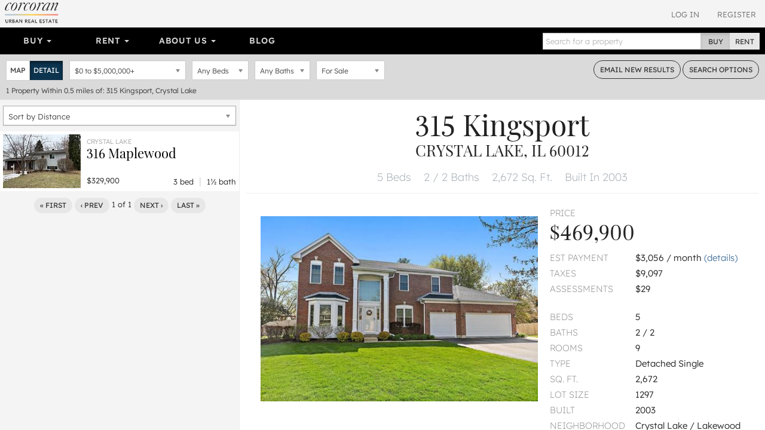

--- FILE ---
content_type: text/html; charset=utf-8
request_url: https://www.urbanrealestate.com/property/315-Kingsport-Crystal-Lake-IL-60012-6W3okpXpjaIT.html?cp=2
body_size: 22779
content:
<!DOCTYPE html>
<html lang="en">
<head>
    <meta charset="utf-8" />
    <meta name="viewport" content="width=device-width, initial-scale=1.0">

    <link rel="apple-touch-icon" sizes="180x180" href="/content/images/icons/apple-touch-icon.png?v=2">
    <link rel="icon" type="image/png" sizes="32x32" href="/content/images/icons/favicon-32x32.png?v=2">
    <link rel="icon" type="image/png" sizes="16x16" href="/content/images/icons/favicon-16x16.png?v=2">
    <link rel="manifest" href="/content/images/icons/site.webmanifest?v=2">
    <link rel="mask-icon" href="/content/images/icons/safari-pinned-tab.svg?v=2" color="#0d587f">
    <link rel="shortcut icon" href="/content/images/icons/favicon.ico?v=2">
    <meta name="application-name" content="Corcoran Urban Real Estate" />
    <meta name="msapplication-TileColor" content="#1d6180">
    <meta name="msapplication-config" content="/content/images/icons/browserconfig.xml?v=2">
    <meta name="theme-color" content="#ffffff">

            <meta property="fb:app_id" content="239459390219203" />
        <meta property="og:title" content="315 Kingsport, Crystal Lake, IL 60012" />
        <meta property="og:description" content="315 Kingsport, Crystal Lake, IL 60012. Spectacular Home in a Great Location on the Northside of Crystal Lake Close to the Schools. Incredibly Well-Maintained H" />
    <meta property="og:type" content="place" />
    <meta property="og:url" content="https://www.urbanrealestate.com/property/315-Kingsport-Crystal-Lake-IL-60012-6W3okpXpjaIT.html" />
    <meta property="og:image" content="https://img.urbanre.com/propertyimage/720x1280/MRD11783250/6381975978/315-Kingsport-Crystal-Lake-IL-60012-0.jpg" />
    <meta property="og:image:width" content="1280" />
    <meta property="og:image:height" content="720" />
        <meta property="og:site_name" content="Corcoran Urban  Real Estate" />
        <meta property="og:locale" content="en_us" />
            <meta property="place:location:latitude" content="42.249864" />
            <meta property="place:location:longitude" content="-88.337344" />


    <title>315 Kingsport, Crystal Lake, IL 60012</title>
        <meta name="description" content="315 Kingsport, Crystal Lake, IL 60012. Spectacular Home in a Great Location on the Northside of Crystal Lake Close to the Schools. Incredibly Well-Maintained H" />
            <meta name="keywords" content="315 Kingsport, Crystal Lake, IL 60012" />
            <link rel="canonical" href="https://www.urbanrealestate.com/property/315-Kingsport-Crystal-Lake-IL-60012-6W3okpXpjaIT.html" />

<link href="/Content/css/cure-fonts?v=2ZGeLkCftP25WF8j5skk1lklQXqDU0MC1a6faQ28Y-I1" rel="stylesheet"/>
<link href="/Content/css/cure-primary?v=99Q1pflD-bWaQrSc49Dta9Ph91TzHGmqAi7FSxcNWps1" rel="stylesheet"/>
<link href="/Content/css/cure-search?v=frhcfyHXVUFcbal-d96io6J41UF1Go6Ux0woMJHJ1rU1" rel="stylesheet"/>
    

    <!-- HTML5 shim and Respond.js IE8 support of HTML5 elements and media queries -->
    <!--[if lt IE 9]>
      <script src="/bundles/ie8?v=8-m6Omi66Bmr3k49-uDyE0IX88BDXOPkHxxaEWlK4u41"></script>

    <![endif]-->

        <noscript>
            <img height="1" width="1" src="https://www.facebook.com/tr?id=250738453176360&ev=PageView&noscript=1" />
        </noscript>
    </head>

<body class="mkt-chi bg-ltgy results results-format-propertydetail nononidx details-view-result">

    
<div id="header-mobile" class="visible-xs-block no-print">
    <div id="mobile-primarynav-toggle"><span class="uicon-menu"></span></div>
        <div id="mobile-logo-header"><a href="/"><img src="/Content/images/assets/global/cure-header-logo-mobile@2x.png" alt="Corcoran Urban Real Estate" /></a></div>
    <div id="mobile-searchnav-toggle"><span class="uicon-search"></span></div>
    <div id="mobile-accountnav-toggle"><span class="uicon-person"></span></div>
</div>

<div id="primarynav-mobile" class="visible-xs-block no-print">
    <ul id="primarynav-mobile-items">
        <li class="cat">Buy</li>
        <li><a href="/chicago/search?status=active&city=Chicago&ob=Price&type=ATSF%2CDE%2CMF%2CMU%2CVL&v=m">Map Search</a></li>
        <li><a href="/chicago/properties/search">Detailed Property Search</a></li>
        <li><a href="/chicago/properties/featured">Featured Properties</a></li>
        <li><a href="/chicago/tours/Chicago/New-Eastside">Virtual Tours</a></li>
        
        
        <li class="cat">Rent</li>
        <li><a href="/chicago/search?status=active&city=Chicago&ob=Price&type=RN&v=m">Map Search</a></li>
        <li><a href="/chicago/rentals/search">Detailed Rental Search</a></li>
        <li><a href="/chicago/rentals/featured">Featured Rentals</a></li>

        <li class="cat">About Us</li>
        <li><a href="/chicago/agents">Agents</a></li>
        <li><a href="/chicago/careers">Careers</a></li>
        <li><a href="/chicago/blog">Our Blog</a></li>
        <li><a href="/chicago/blog/label/In%20The%20News">In The News</a></li>
        

    </ul>
</div>

<div id="searchnav-mobile" class="visible-xs-block no-print">

    <div class="input-group nav-search">
        <input type="text" class="form-control nav-search-box" placeholder="Search for a property">
        <input type="text" class="form-control nav-search-box-x">
        <span class="input-group-btn nav-search-btns utab-group">
            <button class="btn btn-default utab-toggle active" data-setval="buy" type="button">Buy</button>
            <button class="btn btn-default utab-toggle" data-setval="rent" type="button">Rent</button>
        </span>
    </div>

    <div id="autocomplete-suggestions-mobile-container">

    </div>

</div>

<div id="accountnav-mobile" class="visible-xs-block no-print">



    <ul id="accountnav-mobile-items">

            <li><a href="/account/login">Log In</a></li>
            <li><a href="/account/register">Register</a></li>

    </ul>

</div>





    



<div class="results-header clearfix hidden-xs">
    
    <div class="pull-right header-acct no-print">

            <div class="acct-links">
                <a href="/account/login">Log In</a>
                <a href="/account/register">Register</a>
            </div>

    </div>


    
        <div class="pull-left header-logo">
            <a href="/"><img srcset="/content/images/assets/global/logo-cure-150w.png 150w,
             /content/images/assets/global/logo-cure-300w.png 300w,
             /content/images/assets/global/logo-cure-600w.png 600w"
     sizes="150px"
     src="/content/images/assets/global/logo-cure.png" alt="Corcoran Urban Real Estate" /></a>
        </div>

    </div>



    

    <div class="container-nav clearfix no-print">
        <div class="row">
            <div class="col-lg-12 nav-col">
                <div class="bs-component">
                    <div class="navbar navbar-inverse nav-primary clearfix">
                        <div class="navbar-collapse navbar-inverse-collapse">
                            <ul class="nav navbar-nav col-sm-8 col-md-8 col-lg-8">
                                <li class="dropdown">
                                    <a href="#" class="dropdown-toggle" data-toggle="dropdown">Buy <b class="caret"></b></a>
                                    <ul class="dropdown-menu">
                                        <li><a href="/chicago/search?status=active&city=Chicago&ob=Price&type=ATSF%2CDE%2CMF%2CMU%2CVL&v=m">Map Search</a></li>
                                        <li><a href="/chicago/properties/search">Detailed Property Search</a></li>
                                        <li><a href="/chicago/properties/featured">Featured Properties</a></li>
                                        <li><a href="/chicago/tours/Chicago/New-Eastside">Virtual Tours</a></li>
                                        
                                    </ul>
                                </li>
                                
                                <li class="dropdown">
                                    <a href="#" class="dropdown-toggle" data-toggle="dropdown">Rent <b class="caret"></b></a>
                                    <ul class="dropdown-menu">
                                        <li><a href="/chicago/search?status=active&city=Chicago&ob=Price&type=RN&v=m">Map Search</a></li>
                                        <li><a href="/chicago/rentals/search">Detailed Rental Search</a></li>
                                        <li><a href="/chicago/rentals/featured">Featured Rentals</a></li>
                                    </ul>
                                </li>

                                <li class="dropdown">
                                    <a href="#" class="dropdown-toggle" data-toggle="dropdown">About Us <b class="caret"></b></a>
                                    <ul class="dropdown-menu">
                                        <li><a href="/chicago/agents">Agents</a></li>
                                        <li><a href="/chicago/careers">Careers</a></li>
                                        <li><a href="/chicago/blog">Our Blog</a></li>
                                        <li><a href="/chicago/blog/label/In%20The%20News">In The News</a></li>
                                        
                                    </ul>
                                </li>

                                <li class="link-toggle"><a href="/chicago/blog">Blog</a></li>

                            </ul>
                            <form class="navbar-form navbar-right">
                                <div class="input-group nav-search">
                                    <input type="text" class="form-control nav-search-box" placeholder="Search for a property">
                                    <input type="text" class="form-control nav-search-box-x">
                                    <span class="input-group-btn nav-search-btns utab-group">
                                        <button class="btn btn-default utab-toggle active" data-setval="buy" type="button">Buy</button>
                                        <button class="btn btn-default utab-toggle" data-setval="rent" type="button">Rent</button>
                                    </span>
                                </div>
                            </form>
                        </div>
                    </div>
                </div>
            </div>
        </div>
    </div>



    


<div id="search-bar" class="search-form clearfix">
    <div class="clearfix">
        <div class="pull-left input-item input-result-format">
            <div class="btn-group btn-group-sm" role="group" aria-label="Small button group">
                <button type="button" class="btn btn-default btn-format-map" data-format="m">Map</button>
                <button type="button" class="btn btn-default btn-format-detail" data-format="d">Detail</button>
                <button type="button" class="btn btn-default btn-format-grid" data-format="g">Grid</button>
            </div>
        </div>

        <div class="pull-left input-item input-pricerange">
                <div class="chosen-container pricerange-properties chosen-container-single chosen-container-single-nosearch chosen-pseudo-container slide-container" title="" id="inputPriceRange_chosen">
                    <a class="chosen-single" tabindex="-1">
                        <span><em class="sp"></em> to <em class="ep"></em></span>
                        <div><b></b></div>
                    </a>
                    <div class="chosen-drop chosen-pseudo-drop">
                        <div class="pricerange form-group">
                            <div class="">
                                <div id="price-properties" class="price-range-slider"></div>
                                <input type="hidden" name="minp" class="start-price" value="0" />
                                <input type="hidden" name="maxp" class="end-price" value="5000000" />
                            </div>
                        </div>

                    </div>
                </div>
            <input type="hidden" name="priceType" id="priceType" value="list" />
        </div>

        <div class="pull-left input-item input-beds">
            <select class="form-control" data-val="true" data-val-number="The field Bedrooms must be a number." id="inputBeds" name="SearchForm.bd"><option selected="selected" value="0">Any Beds</option>
<option value="1">1+ Beds</option>
<option value="2">2+ Beds</option>
<option value="3">3+ Beds</option>
<option value="4">4+ Beds</option>
<option value="5">5+ Beds</option>
</select>
        </div>

        <div class="pull-left input-item input-baths">
            <select class="form-control" data-val="true" data-val-number="The field Bathrooms must be a number." id="inputBaths" name="SearchForm.bt"><option selected="selected" value="0">Any Baths</option>
<option value="1">1+ Baths</option>
<option value="2">2+ Baths</option>
<option value="3">3+ Baths</option>
</select>
        </div>

        <div class="pull-left input-item input-basic-status">
<select class="form-control" data-val="true" data-val-required="Listing status is required" id="inputStatus" name="SearchForm.status"><option selected="selected" value="active">For Sale</option>
</select>        </div>

        <div class="pull-right">
            <a href="#" class="btn btn-sm btn-default btn-outlined-dkgry bar-btn cta-email-results">Email<span class="hidden-sm"> New Results</span></a>
            <a href="#" class="btn btn-sm btn-default btn-outlined-dkgry bar-btn search-options"><span class="hidden-sm">Search </span>Options</a>
        </div>
    </div>

    <div class="search-form-advanced clearfix">

    </div>

    <div class="search-results-summary clearfix">
        <div class="pull-left">
            <span class="search-result-count">1</span>
            <span class="search-result-count-label"> Property</span>
            <span class="search-location">Within 0.5 miles of: 315 Kingsport, Crystal Lake</span>
        </div>
        <div class="pull-right onlyifnonidx">
                <a href="/account/register" class="light cta-register">Register to see <span class="num-non-idx">0</span> more properties</a>
        </div>
    </div>
</div> <!-- search-bar -->






<div id="search-bar-mobile" class="clearfix">

    <div class="search-button-bar clearfix">
        <div class="pull-left">
            <a href="#" class="btn btn-xs btn-default btn-outlined-white bar-btn btn-mobile-map btn-mobile-format" data-format="m">Map View</a>
            <a href="#" class="btn btn-xs btn-default btn-outlined-white bar-btn btn-mobile-list btn-mobile-format" data-format="d">List View</a>
            <a href="#" class="btn btn-xs btn-default btn-outlined-white bar-btn edit-search-mobile">Edit Search</a>
        </div>
        <div class="pull-right">
                <a href="#" class="btn btn-xs btn-default bar-btn cta-email-results">Email New Results</a>
        </div>
    </div>

    <div class="search-selection-summary clearfix">
            <div class="summary-item price"><span class="sp">$0</span> to <span class="ep">$5,000,000</span></div>
        <div class="summary-item beds">Any Beds</div>
        <div class="summary-item baths">Any Baths</div>
        <div class="summary-item status">For Sale</div>
    </div>

    <div class="search-results-summary-mobile clearfix">
        <div class="pull-left">
            <span class="search-result-count">1</span>
            <span class="search-result-count-label"> Property</span>
            <span class="search-location">Within 0.5 miles of: 315 Kingsport, Crystal Lake</span>
        </div>
    </div>
</div>





<div class="results-container"
     data-sn=""
     data-minlat=""
     data-maxlat=""
     data-minlng=""
     data-maxlng=""
     data-ss=""
     data-tcid=""
     data-searchqs="clat=42.24986400&amp;clong=-88.33734400&amp;rmi=0.5&amp;ca=315%20Kingsport%2C%20Crystal%20Lake&amp;status=active&amp;idx=1&amp;ob=Distance&amp;type=ATSF%2CDE%2CMF%2CMU%2CVL"
     data-searchpath="/chicago/search">
    <div id="results-mask"></div>
    <div id="results-sidelist" class="active">
        <div id="results-sidelist-paged">

<div class="results-sort-container clearfix">

    <select name="sortby" id="results-sort" class="chosen-select-full">
        <option  value="Price">Sort by Price</option>
        <option  value="Bedroom">Sort by Bedrooms</option>
        <option  value="Bathroom">Sort by Bathrooms</option>
        <option  value="Newest">Sort by Newest</option>
        
            <option selected=&quot;selected&quot; value="Distance">Sort by Distance</option>
    </select>
</div>

<ul id="results-list" class="list-unstyled results-list-standard"
    data-numnonidx="0"
    data-searchlocation="Within 0.5 miles of: 315 Kingsport, Crystal Lake"
    data-totalcount="1">
    

        <li class="result-item "
            data-ln="MRD12541074"
            data-lat="42.24707300"
            data-lng="-88.33286900"
            data-rating="null">

            <div class="result-primary">
                    <div class="photo" style="background-image: url('https://img.urbanre.com/propertyimage/130w/MRD12541074/6390325062/316-Maplewood-Crystal-Lake-IL-60014-0.jpg')">
                        <img src="https://img.urbanre.com/propertyimage/500x375/MRD12541074/6390325062/316-Maplewood-Crystal-Lake-IL-60014-0.jpg" alt="316 Maplewood, Crystal Lake, IL 60014" />
                    </div>
                <div class="prop-details">
                    <div class="title-location">
                        <div class="location">Crystal Lake</div>
                        <div class="title">
                            <h3>
                                <a href="https://www.urbanrealestate.com/property/316-Maplewood-Crystal-Lake-IL-60014-6W37kWVojSPs.html">
                                    316  Maplewood
                                    <br />
                                    
                                </a>
                            </h3>
                        </div>
                    </div>
                    <div class="price">
$329,900                    </div>
                    <div class="bed-bath">
                        3 bed <span class="sep">|</span> 1&#189; bath
                    </div>
                </div>
            </div>
        </li>




</ul>

<div class="paginator" data-pagebase="/chicago/search/page">
    <a href="/property/315-Kingsport-Crystal-Lake-IL-60012-6W3okpXpjaIT.html" class="btn btn-default btn-xs paginator-first">&laquo; First</a>
    <a href="/property/315-Kingsport-Crystal-Lake-IL-60012-6W3okpXpjaIT.html" class="btn btn-default btn-xs paginator-prev">&lsaquo; Prev</a>
    <span class="currentPageNum">1</span> of <span class="numPages">1</span>
    <a href="/property/315-Kingsport-Crystal-Lake-IL-60012-6W3okpXpjaIT.html?cp=2" class="btn btn-default btn-xs paginator-next">Next &rsaquo;</a>
    <a href="/property/315-Kingsport-Crystal-Lake-IL-60012-6W3okpXpjaIT.html" class="btn btn-default btn-xs paginator-last">Last &raquo;</a>
</div>





        </div>
        <div id="results-sidelist-overlay">
            <div class="property-detail-back pd-back-map">
                <a href="#"><span class="uicon-full-arrow-left"></span> Back To All Results</a>
            </div>
            <div id="results-sidelist-featured">

            </div>
        </div>
    </div>
    <div id="results-map">
        <div id="map"></div>
        <div id="floatingMapPropertyList"></div>
    </div>



    <div id="results-propertydetail" class="pd-container show">



    <div class="visible-xs-block property-detail-back pd-more-nearby" data-returntype="pd-more-nearby">
        <a href="#"><span class="uicon-search"></span> More Listings Nearby</a>
    </div>

<div class="pd" data-pdurl="/property/315-Kingsport-Crystal-Lake-IL-60012-6W3okpXpjaIT.html" data-pdtitle="315 Kingsport, Crystal Lake, IL 60012" data-pdln="MRD11783250" data-pdds="MRD" data-pdmc="chicago" data-pds="MRD-PDREC">

        <h1 class="heading-address">
            <span class="address1">315 Kingsport</span>
                <div class="citystatezip">Crystal Lake, IL 60012</div>

        </h1>

    <div class="heading-top-features">
        <ul class="list-unstyled">
            
            <li>
5 Beds            </li>
                <li>
                    2 / 2 Baths
                </li>
                            <li>
                    2,672 Sq. Ft.
                </li>
                            <li>
                    Built In 2003
                </li>
        </ul>

    </div>







    <div class="container-fluid">
        <div class="row pd-highlights">
            <div class="col-md-7 xs-outdent mbtm-xs mbtm-none-print">

                    <div class="xs-outdent sm-outdent">
                        <div class="photo-aspect-wrapper gallery-thumbnail-margin">
                            <div class="photo-aspect-content">
                                <img src="https://img.urbanre.com/propertyimage/500x375/MRD11783250/6381975978/315-Kingsport-Crystal-Lake-IL-60012-0.jpg" class="pd-photo-print" alt="315 Kingsport, Crystal Lake, IL 60012" />
                                <ul class="list-unstyled photo-aspect-gallery gallery-preload no-print" data-start-photo="0">

                                                <li class="photo-slider-item" data-thumb="https://img.urbanre.com/propertyimage/80x60/MRD11783250/6381975978/315-Kingsport-Crystal-Lake-IL-60012-0.jpg" data-src="https://img.urbanre.com/propertyimage/720x1280/MRD11783250/6381975978/315-Kingsport-Crystal-Lake-IL-60012-0.jpg">
                                                    <div class="primary-photo2" style="background-image:url('https://img.urbanre.com/propertyimage/500x375/MRD11783250/6381975978/315-Kingsport-Crystal-Lake-IL-60012-0.jpg') !important;"></div>
                                                    <img class="lightgallery-photo" src="https://img.urbanre.com/propertyimage/80x60/MRD11783250/6381975978/315-Kingsport-Crystal-Lake-IL-60012-0.jpg" alt="315 Kingsport, Crystal Lake, IL 60012" style="display:none;" />
                                                </li>
                                </ul>
                            </div>
                        </div>

                    </div>

            </div>
            <div class="col-md-5 property-features">
                    <div class="bpdt">Price</div>
                    <h3 class="bigprice">$469,900</h3>
                <dl class="row">
                        <dt class="col-xs-5">Est Payment</dt>
                        <dd class="col-xs-7">$3,056 / month <a href="#" class="scroll-to-payment-calc">(details)</a> &nbsp;</dd>
                                            <dt class="col-xs-5">Taxes</dt>
                        <dd class="col-xs-7">$9,097 &nbsp;</dd>
                                            <dt class="col-xs-5">Assessments</dt>
                        <dd class="col-xs-7">$29 &nbsp;</dd>
                </dl>



                <dl class="row">
                        <dt class="col-xs-5">Beds</dt>
                        <dd class="col-xs-7">5 &nbsp;</dd>
                                            <dt class="col-xs-5">Baths</dt>
                        <dd class="col-xs-7">2 / 2 &nbsp;</dd>
                                            <dt class="col-xs-5">Rooms</dt>
                        <dd class="col-xs-7">9 &nbsp;</dd>

                    <dt class="col-xs-5">Type</dt>
                    <dd class="col-xs-7">Detached Single &nbsp;</dd>
                    <dt class="col-xs-5">Sq. Ft.</dt>
                    <dd class="col-xs-7">2,672 &nbsp;</dd>

                        <dt class="col-xs-5">Lot Size</dt>
                        <dd class="col-xs-7">1297 &nbsp;</dd>

                        <dt class="col-xs-5">Built</dt>
                        <dd class="col-xs-7">2003 &nbsp;</dd>

                        <dt class="col-xs-5">Neighborhood</dt>
                        <dd class="col-xs-7">Crystal Lake / Lakewood / Prairie Grove &nbsp;</dd>


                    <dt class="col-xs-5">MLS</dt>
                    <dd class="col-xs-7">#11783250</dd>
                    <dt class="col-xs-5">Status</dt>
                    <dd class="col-xs-7">Cancelled</dd>
                </dl>

            </div>

        </div>


        <div class="no-print pd-actionlist">
            <ul class="list-unstyled">
                <li><a href="#" class="pd-action-print"><span class="uicon-print"></span> Print Listing</a></li>
                <li><a href="#" class="pd-action-share"><span class="uicon-share"></span> Share</a></li>
                <li><a href="#" class="pd-action-favorite "><span class="pd-f-true"><span class="uicon-favorite"></span> Unfavorite</span><span class="pd-f-false"><span class="uicon-favorite-outline"></span>Favorite</span></a></li>
                <li><a href="#" class="pd-action-tag"><span class="uicon-label-outline"></span> Tags<span class="pd-tag-count "> (<span class="pd-tag-count-num">0</span>)</span> </a></li>
            </ul>

            <div class="pd-tag-container">
                <ul class="list-unstyled">
                    <li class="create-tag"><span class="uicon-add"></span> New</li>
                </ul>
                <div class="pd-tag-new">
                    <input type="text" class="pd-tag-new-name" />
                    <a href="#" class="pd-tag-new-btn">Add</a>
                </div>
            </div>

            <div class="pd-share-container">
                <ul class="list-unstyled">
                    <li><a href="https://www.facebook.com/dialog/share?app_id=239459390219203&display=popup&href=https%3A%2F%2Fwww.urbanrealestate.com%2Fproperty%2F315-Kingsport-Crystal-Lake-IL-60012-6W3okpXpjaIT.html&quote=Spectacular%20Home%20in%20a%20Great%20Location%20on%20the%20Northside%20of%20Crystal%20Lake%20Close%20to%20the%20Schools.%20Incredibly%20Well-Maintained%20Home%20%20%20Close%20to%20the%20Schools.%20Incredibly%20Well-Maintained%20Home%2C%20Ready%20to%20move%20in%20Immediately%21%20This%20home%20offers%2C%20Five%20Bedrooms%2C%20one%20on%20the%20first%20floor%20and%20four%20on%20the%20second%20floor%2C%20Open%20floor%20plan%2C%20spacious%20Kitchen%20and%20eating%20area%2C%20with%20a%20first-floor%20laundry%20that%20opens%20to%20an%20Incredible%20Fenced%20in%20yard%20with%20a%20beautiful%20patio%20in%20a%20professionally%20landscaped%20yard%2C%20which%20is%20complete%20with%20a%20huge%20playset.%20Three%20Car%20Garage%2C%20A%20Huge%20finished%20Basement%20with%20Living%20and%20Recreation%20Areas%20which%20includes%20a%20half%20bath%20that%20is%20ruffed%20in%20for%20a%20shower%20and%20plenty%20of%20storage%20Area.%20Pride%20of%20ownership%20shows%20throughout%20this%20home%2C%20everything%20has%20been%20maintained%20and%20or%20Replaced%20in%20Recent%20years.%20Roof%202019%2C%20Water%20Heater2018%2C%20windows%202016%2C%20All%20Appliance%27s%202017.%20Hardwood%20and%20Carpet%202018." target="_blank" class="trk-soc" data-soc="facebook"><i class="uicon-social-facebook std-color"></i></a></li>
                    
                    
                    <li><a href="https://www.linkedin.com/shareArticle?mini=true&url=https%3A%2F%2Fwww.urbanrealestate.com%2Fproperty%2F315-Kingsport-Crystal-Lake-IL-60012-6W3okpXpjaIT.html&title=315%20Kingsport%2C%20Crystal%20Lake%2C%20IL%2060012&source=Urban%20Real%20Estate&summary=315%20Kingsport%2C%20Crystal%20Lake%2C%20IL%2060012.%20Spectacular%20Home%20in%20a%20Great%20Location%20on%20the%20Northside%20of%20Crystal%20Lake%20Close%20to%20the%20Schools.%20Incredibly%20Well-Maintained%20H" target="_blank" class="trk-soc" data-soc="linkedin"><i class="uicon-social-linkedin std-color"></i></a></li>
                    <li><a href="https://bsky.app/intent/compose?text=315%20Kingsport%2C%20Crystal%20Lake%2C%20IL%2060012%3A%20https%3A%2F%2Fwww.urbanrealestate.com%2Fproperty%2F315-Kingsport-Crystal-Lake-IL-60012-6W3okpXpjaIT.html" target="_blank" class="trk-soc" data-soc="twitter"><i class="uicon-social-bluesky std-color"></i></a></li>
                    <li><a href="https://x.com/intent/post?text=315%20Kingsport%2C%20Crystal%20Lake%2C%20IL%2060012&url=https%3A%2F%2Fwww.urbanrealestate.com%2Fproperty%2F315-Kingsport-Crystal-Lake-IL-60012-6W3okpXpjaIT.html" target="_blank" class="trk-soc" data-soc="twitter"><i class="uicon-social-twitter std-color"></i></a></li>
                    
                    <li class="invert-color inset"><a href="https://www.urbanrealestate.com/property/315-Kingsport-Crystal-Lake-IL-60012-6W3okpXpjaIT.html" target="_blank" class="pd-share-link trk-soc" data-soc="linkurl" title="315 Kingsport, Crystal Lake, IL 60012"><i class="uicon-link"></i></a></li>
                </ul>
            </div>

        </div>



            <div class="row" id="scroll-tag-propdesc">
                <div class="col-xs-12">
                    <h2 class="pd-sectionheader">Property Description</h2>
                    <div>
                        Spectacular Home in a Great Location on the Northside of Crystal Lake Close to the Schools. Incredibly Well-Maintained Home   Close to the Schools. Incredibly Well-Maintained Home, Ready to move in Immediately! This home offers, Five Bedrooms, one on the first floor and four on the second floor, Open floor plan, spacious Kitchen and eating area, with a first-floor laundry that opens to an Incredible Fenced in yard with a beautiful patio in a professionally landscaped yard, which is complete with a huge playset. Three Car Garage, A Huge finished Basement with Living and Recreation Areas which includes a half bath that is ruffed in for a shower and plenty of storage Area. Pride of ownership shows throughout this home, everything has been maintained and or Replaced in Recent years. Roof 2019, Water Heater2018, windows 2016, All Appliance&#39;s 2017. Hardwood and Carpet 2018.
                    </div>
                </div>
            </div>













            <div class="row avoid-break" id="triggerload-pd-map">
                <h2 class="pd-sectionheader">Property Map</h2>
                <div id="pd-map"
                     data-clat="42.249864"
                     data-clng="-88.337344"
                     data-czoom="16"
                     data-ctitle="315 Kingsport">
                    <div class="print-only pd-map-print-notice">Please use the print button to include maps when printing.</div>
                </div>
            </div>


        <div class="avoid-break" id="scroll-tag-propdetails">
            <div class="row">
                <div class="col-xs-12">
                    <h2 class="pd-sectionheader">Property Details</h2>
                </div>
            </div>


                <div class="row pd-datagroup">
                    <div class="col-lg-3">
                        <h3 class="pd-subsectionheader">Rooms</h3>
                    </div>


                    <div class="col-lg-9">
                        <div class="row pd-hrow">
                            <div class="col-xs-4 col-md-3">Room</div>
                            <div class="col-xs-2 col-md-3">Level</div>
                            <div class="col-xs-3">Flooring</div>
                            <div class="col-xs-3">Size</div>
                        </div>
                            <div class="row">
                                <div class="col-xs-4 col-md-3">Living Room</div>
                                <div class="col-xs-2 col-md-3">Main</div>
                                <div class="col-xs-3">Hardwood</div>
                                <div class="col-xs-3">17X12</div>
                            </div>
                            <div class="row">
                                <div class="col-xs-4 col-md-3">Dining Room</div>
                                <div class="col-xs-2 col-md-3">Main</div>
                                <div class="col-xs-3">Hardwood</div>
                                <div class="col-xs-3">12X11</div>
                            </div>
                            <div class="row">
                                <div class="col-xs-4 col-md-3">Kitchen</div>
                                <div class="col-xs-2 col-md-3">Main</div>
                                <div class="col-xs-3">Hardwood</div>
                                <div class="col-xs-3">25X12</div>
                            </div>
                            <div class="row">
                                <div class="col-xs-4 col-md-3">Family Room</div>
                                <div class="col-xs-2 col-md-3">Main</div>
                                <div class="col-xs-3">Hardwood</div>
                                <div class="col-xs-3">17X16</div>
                            </div>
                            <div class="row">
                                <div class="col-xs-4 col-md-3">Laundry</div>
                                <div class="col-xs-2 col-md-3">Main</div>
                                <div class="col-xs-3">Ceramic Tile</div>
                                <div class="col-xs-3">7X7</div>
                            </div>
                            <div class="row">
                                <div class="col-xs-4 col-md-3">Master Bedroom</div>
                                <div class="col-xs-2 col-md-3">Second</div>
                                <div class="col-xs-3">Carpet</div>
                                <div class="col-xs-3">17X13</div>
                            </div>
                            <div class="row">
                                <div class="col-xs-4 col-md-3">Bedroom 2</div>
                                <div class="col-xs-2 col-md-3">Second</div>
                                <div class="col-xs-3">Carpet</div>
                                <div class="col-xs-3">16X12</div>
                            </div>
                            <div class="row">
                                <div class="col-xs-4 col-md-3">Bedroom 3</div>
                                <div class="col-xs-2 col-md-3">Second</div>
                                <div class="col-xs-3">Carpet</div>
                                <div class="col-xs-3">13X13</div>
                            </div>
                            <div class="row">
                                <div class="col-xs-4 col-md-3">Bedroom 4</div>
                                <div class="col-xs-2 col-md-3">Second</div>
                                <div class="col-xs-3">Carpet</div>
                                <div class="col-xs-3">10X12</div>
                            </div>
                            <div class="row">
                                <div class="col-xs-4 col-md-3">Bedroom 5</div>
                                <div class="col-xs-2 col-md-3">Main</div>
                                <div class="col-xs-3">Hardwood</div>
                                <div class="col-xs-3">12X11</div>
                            </div>
                    </div>

                </div>
        </div>



        <div class="row pd-datagroup">
            <div class="col-lg-3">
                <h3 class="pd-subsectionheader">Utilities</h3>
            </div>

            <div class="col-lg-9">
                <ul class="list-unstyled row">
                        <li class="col-xs-6">
                            <span class="pd-datagroup-label">Heating</span> Natural Gas, Forced Air
                        </li>
                        <li class="col-xs-6">
                            <span class="pd-datagroup-label">Cooling</span> Central Air
                        </li>
                        <li class="col-xs-6">
                            <span class="pd-datagroup-label">Water</span> Public
                        </li>
                        <li class="col-xs-6">
                            <span class="pd-datagroup-label">Sewer</span> Public Sewer
                        </li>
                </ul>
            </div>

        </div>



        <div class="row pd-datagroup">
            <div class="col-lg-3">
                <h3 class="pd-subsectionheader">Additional Information</h3>
            </div>

            <div class="col-lg-9">
                        <div class="row">
                            <div class="col-sm-4 col-md-3"><span class="pd-datagroup-label">Interior Features</span></div>
                            <div class="col-sm-8 col-md-9">Vaulted/Cathedral Ceilings, Hardwood Floors, First Floor Bedroom, First Floor Laundry, Walk-In Closet(s), Open Floorplan, Some Carpeting, Separate Dining Room, Pantry</div>
                        </div>
                        <div class="row">
                            <div class="col-sm-4 col-md-3"><span class="pd-datagroup-label">Exterior Features</span></div>
                            <div class="col-sm-8 col-md-9">Patio</div>
                        </div>
                        <div class="row">
                            <div class="col-sm-4 col-md-3"><span class="pd-datagroup-label">Appliances</span></div>
                            <div class="col-sm-8 col-md-9">Range, Microwave, Dishwasher, Refrigerator, Washer, Dryer, Disposal, Water Purifier, Water Purifier Owned, Water Softener Owned, Range Hood</div>
                        </div>
                        <div class="row">
                            <div class="col-sm-4 col-md-3"><span class="pd-datagroup-label">Parking</span></div>
                            <div class="col-sm-8 col-md-9">3 Garage Spaces, Garage Door Opener(s), Transmitter(s), Owned, Parking included in price</div>
                        </div>
                        <div class="row">
                            <div class="col-sm-4 col-md-3"><span class="pd-datagroup-label">Schools</span></div>
                            <div class="col-sm-8 col-md-9">Prairie Ridge High School (155), Hannah Beardsley Middle School (47), North Elementary School (47)</div>
                        </div>
            </div>

        </div>




            <div id="pd-paymentcalc">
                <div class="mbtm-lg row no-print">
                    <div class="col-xs-12" id="scroll-tag-propcalc">
                        <h3>Payment Calculator</h3>
                    </div>

                    <form lang="en">
                        <div class="col-xs-12 col-sm-12 col-md-12 col-lg-12">
                            <div class="row">

                                <div class="col-xs-6 col-sm-6 col-md-3 col-lg-2">
                                    <div class="mbtm-xs form-group">
                                        <label class="control-label pd-datagroup-label" for="FirstName">Purchase Price</label>
                                        <div class="left-inner-addon">
                                            <span class="addon">$</span>
                                            <input class="form-control text-right autocalc" id="pc-price" name="pc-price" placeholder="0" type="text" maxlength="11" value="469,900" required>
                                        </div>
                                    </div>
                                    <div class="mbtm-xs form-group">
                                        <label class="control-label pd-datagroup-label" for="pc-taxes">Taxes (yearly)</label>
                                        <div class="left-inner-addon">
                                            <span class="addon">$</span>
                                            <input class="form-control text-right autocalc" id="pc-taxes" name="pc-taxes" placeholder="0" type="text" maxlength="7" value="9,097">
                                        </div>
                                    </div>
                                </div>

                                <div class="col-xs-6 col-sm-6 col-md-3 col-lg-2">
                                    <div class="mbtm-xs form-group">
                                        <label class="control-label pd-datagroup-label" for="pc-asmt">Assessments (monthly)</label>
                                        <div class="left-inner-addon">
                                            <span class="addon">$</span>
                                            <input class="form-control text-right autocalc" id="pc-asmt" name="pc-asmt" placeholder="0" type="text" maxlength="6" value="29">
                                        </div>
                                    </div>
                                    <div class="mbtm-xs form-group">
                                        <label class="control-label pd-datagroup-label" for="pc-ins">Insurance (yearly)</label>
                                        <div class="left-inner-addon">
                                            <span class="addon">$</span>
                                            <input class="form-control text-right autocalc" id="pc-ins" name="pc-ins" placeholder="0" type="text" maxlength="6" value="0">
                                        </div>
                                    </div>
                                </div>

                                <div class="col-xs-6 col-sm-6 col-md-3 col-lg-2">
                                    <div class="mbtm-xs form-group">
                                        <label class="control-label pd-datagroup-label" for="pc-dpmtval">Down Payment</label>
                                        <div class="row">
                                            <div class="col-xs-7 left-inner-addon dp-col-left">
                                                <span class="addon">$</span>
                                                <input class="form-control text-right" id="pc-dpmtval" type="text" maxlength="10" value="93,980" required>
                                            </div>
                                            <div class="col-xs-5 right-inner-addon dp-col-right">
                                                <span class="addon">%</span>
                                                <input class="form-control text-right" id="pc-dpmtpct" name="pc-dpmtpct" type="text" maxlength="3" value="20" required>
                                            </div>
                                            <input type="hidden" id="pc-dpmttype" name="pc-dpmttype" value="p" />
                                        </div>
                                    </div>
                                    <div class="mbtm-xs form-group">
                                        <label class="control-label pd-datagroup-label" for="pc-pmi">PMI (monthly)</label>
                                        <div class="left-inner-addon">
                                            <span class="addon">$</span>
                                            <input class="form-control text-right autocalc" id="pc-pmi" name="pc-pmi" placeholder="0" type="text" maxlength="6" value="0" required>
                                        </div>
                                    </div>
                                </div>

                                <div class="col-xs-6 col-sm-6 col-md-3 col-lg-2">
                                    <div class="mbtm-xs form-group">
                                        <label class="control-label pd-datagroup-label" for="pc-term">Term</label>
                                        <div class="right-inner-addon">
                                            <input class="form-control text-right autocalc" id="pc-term" name="pc-term" placeholder="0" type="text" maxlength="2" value="30" required>
                                            <span class="addon">years</span>
                                        </div>
                                    </div>
                                    <div class="mbtm-xs form-group">
                                        <label class="control-label pd-datagroup-label" for="pc-rate">Interest Rate</label>
                                        <div class="right-inner-addon">
                                            <input class="form-control text-right autocalc" id="pc-rate" name="pc-rate" type="text" maxlength="6" value="6.06" required>
                                            <span class="addon">%</span>
                                        </div>
                                    </div>
                                </div>


                                <div class="col-xs-6 col-sm-6 col-md-6 col-lg-4">
                                    <div id="pd-paymentcalc-chart"></div>
                                </div>
                                <div class="col-xs-6 col-sm-6 col-md-6 col-lg-12">
                                    <div class="pd-paymentcalc-summary-container">
                                        <dl id="pd-paymentcalc-summary">
                                            <dt class="pc-s-pi">Principal &amp; Interest</dt>
                                            <dd class="pc-s-pi">$0</dd>
                                            <dt class="pc-s-taxes">Property Tax</dt>
                                            <dd class="pc-s-taxes">$0</dd>
                                            <dt class="pc-s-asmt">Assessments</dt>
                                            <dd class="pc-s-asmt">$0</dd>
                                            <dt class="pc-s-ins">Home Insurance</dt>
                                            <dd class="pc-s-ins">$0</dd>
                                            <dt class="pc-s-pmi">Mortgage Insurance</dt>
                                            <dd class="pc-s-pmi">$0</dd>
                                        </dl>
                                    </div>
                                </div>

                            </div>
                        </div>
                    </form>
                </div>
            </div>



            <div class="row pd-datagroup mbtm-md no-print">
                <div class="col-lg-3">
                    <h3 class="pd-subsectionheader">Listing History</h3>
                </div>
                <div class="col-lg-9">
                        <div class="row">
                            <div class="col-xs-12">
                                <span class="pd-datagroup-label">05-15-2023</span>
                                Listed at $469,900
                            </div>
                        </div>
                        <div class="row">
                            <div class="col-xs-12">
                                <span class="pd-datagroup-label">06-01-2023</span>
                                Status changed to Cancelled
                            </div>
                        </div>
                    <div class="row">
                        <div class="col-xs-12">Last Modified 6/1/23 10:50 PM</div>
                    </div>
                </div>
            </div>


        <div id="scroll-tag-lowerctas"></div>



            <div class="row mbtm-lg no-print">
                <h2 class="pd-sectionheader">Nearby Transportation</h2>
                <div class="pd-transportation">

                        <div class="col-sm-12">
                            <ul class="list-unstyled mbtm-xxs">
                                    <li>
                                        <span class="transit-icon uicon-train"  style="color:#D8C300;"></span>
                                        Union Pacific Northwest
                                        <span class="transit-dist">1.1 mi</span>
                                    </li>
                            </ul>
                        </div>


                </div>
            </div>






        <div class="row pd-datagroup mbtm-none pd-agent-noprint" id="scroll-tag-footer">
            <div class="col-xs-12 col-md-7 mbtm-xs mbtm-none-print">
                <img srcset="/content/images/assets/global/logo-cure-220w.png 220w,
                     /content/images/assets/global/logo-cure-440w.png 440w"
                     sizes="220px"
                     src="/content/images/assets/global/logo-cure.png" alt="Corcoran Urban Real Estate" class="pd-logo" />
                
                                            </div>
            <div class="col-xs-12 col-md-5">
                    <h3 class="pd-subsectionheader pd-br-title no-print"><span class="uicon-icon-house-br pd-br-icon"></span> Broker Reciprocity</h3>
                    <p class="no-print">Listing provided by Northwest Suburban Real Estate</p>
                    <p class="mtop-xs print-only">&nbsp;</p>
                <p class="psmall">All information provided is deemed reliable but is not guaranteed and should be independently verified.</p>
                    <p class="psmall">The data relating to real estate for sale on this web site comes in part from the Broker Reciprocity Program of the Midwest Real Estate Data LLC. Real estate listings held by brokerage firms other than Urban Real Estate are marked with the Broker Reciprocity logo and detailed information about them includes the name of the listing brokers.</p>
                    <p class="psmall">Copyright &copy; 2026 Midwest Real Estate Data LLC. All Rights Reserved.</p>

            </div>

        </div>



    </div>











</div>
    </div>
    <div id="results-propertydetail-mapholder"></div>
    <div id="results-grid">grid</div>
</div>



<div id="results-mobile-regfooter" class="onlyifnonidx">
        <a href="/account/register" class="cta-register">Register to see <span class="num-non-idx">0</span> more properties</a>
</div>



<div id="pd-modals">
    


<div class="modal fade modal-state-initial" id="rs-modal" tabindex="-1" role="dialog" aria-labelledby="rs-modal-label">
    <div class="modal-dialog" role="document">
        <div class="modal-content loader-parent">
            <div id="rs-modal-content-initial" class="modal-content-initial">
                <form action="/inquiry/processinquiry" class="form-horizontal" data-ajax="true" data-ajax-begin="UrbanPropertyDetail.setModalMinHeight(this);" data-ajax-complete="UrbanPropertyDetail.submitSuccessRequestShowing(this);" data-ajax-loading="#rs-modal-loading" data-ajax-method="Post" data-ajax-mode="replace" data-ajax-update="#rs-modal-content-result" id="form0" method="post">    <div class="modal-header">
        <button type="button" class="close" data-dismiss="modal" aria-label="Close"><span aria-hidden="true" class="uicon-close-thin"></span></button>
        <h4 class="modal-title" id="rs-modal-label">Request Showing</h4>
    </div>
    <div class="modal-body" data-haserrors="False">

        <div></div>
        <input name="__RequestVerificationToken" type="hidden" value="j9d1aUxHu7twTFFIvI4R1alTe7rEcOvT3NQKM8-hrfy53SZGXX5kTJA7OQaGHmmaZ_dMubdIhAfZtLzZacbMZs-aryZnb8EpLEoyRbt-tpE1" />

        <fieldset>
            <div class="row form-group">
                <div class="col-xs-6 mtop-none">
                    <label class="control-label mtop-xxs" for="FirstName">First Name</label>
                    <input class="form-control" data-val="true" data-val-length="First Name must be at least 2 characters long." data-val-length-max="50" data-val-length-min="2" data-val-required="The First Name field is required." id="FirstName" name="FirstName" placeholder="First Name" type="text" value="" />
                    <div class="form-error"><span class="field-validation-valid" data-valmsg-for="FirstName" data-valmsg-replace="true"></span></div>
                </div>

                <div class="col-xs-6 mtop-none">
                    <label class="control-label mtop-xxs" for="LastName">Last Name</label>
                    <input class="form-control" data-val="true" data-val-length="Last Name must be at least 2 characters long." data-val-length-max="50" data-val-length-min="2" data-val-required="The Last Name field is required." id="LastName" name="LastName" placeholder="Last Name" type="text" value="" />
                    <div class="form-error"><span class="field-validation-valid" data-valmsg-for="LastName" data-valmsg-replace="true"></span></div>
                </div>

                <div class="col-xs-12 mtop-none">
                    <label class="control-label mtop-xxs" for="PhoneNumber">Phone</label> <span> (optional)</span>
                    <input class="form-control" data-val="true" data-val-length="Phone must be at least 10 characters long." data-val-length-max="18" data-val-length-min="10" id="PhoneNumber" name="PhoneNumber" placeholder="Phone Number" type="text" value="" />
                    <div class="form-error"><span class="field-validation-valid" data-valmsg-for="PhoneNumber" data-valmsg-replace="true"></span></div>
                </div>

                <div class="col-xs-12 mtop-none">
                    <label class="control-label mtop-xxs" for="Email">Email</label>
                    <input class="form-control" data-val="true" data-val-email="The Email field is not a valid e-mail address." data-val-required="The Email field is required." id="Email" name="Email" onblur="this.value = this.value.trim();" placeholder="Email" type="text" value="" />
                    <div class="form-error"><span class="field-validation-valid" data-valmsg-for="Email" data-valmsg-replace="true"></span></div>
                </div>

                <div class="col-xs-12 mtop-none">
                    <label class="control-label mtop-xxs" for="Comments">Comment / Preferred Times?</label>
                    <textarea class="form-control" cols="20" data-val="true" data-val-length="Questions / Comments must be between 10 and 254 characters long." data-val-length-max="254" data-val-length-min="10" data-val-required="The Questions / Comments field is required." id="Comments" name="Comments" rows="4">
</textarea>
                    <div class="form-error"><span class="field-validation-valid" data-valmsg-for="Comments" data-valmsg-replace="true"></span></div>
                </div>

                <div class="col-xs-12 mtop-none">
                    <label class="control-label mtop-xxs" for="ContactMethod">What is your preferred contact method?</label>
                    <ul class="list-unstyled radio-list mtop-xxs">
                        <li class="col-xs-6">
                            <input data-val="true" data-val-required="The Contact Method field is required." id="contactMethodEmail" name="ContactMethod" type="radio" value="Email" />
                            <label for="contactMethodEmail">Email</label>
                        </li>
                        <li class="col-xs-6">
                            <input id="contactMethodCall" name="ContactMethod" type="radio" value="Phone" />
                            <label for="contactMethodCall">Phone Call</label>
                        </li>
                    </ul>
                    <div class="form-error"><span class="field-validation-valid" data-valmsg-for="ContactMethod" data-valmsg-replace="true"></span></div>
                </div>

                <input data-val="true" data-val-required="The Type field is required." id="Type" name="Type" type="hidden" value="Showing" />
                <input data-val="true" data-val-required="The MarketCode field is required." id="MarketCode" name="MarketCode" type="hidden" value="" />
                <input data-val="true" data-val-required="The FullListingNumber field is required." id="FullListingNumber" name="FullListingNumber" type="hidden" value="" />
                <input id="SourcePosition" name="SourcePosition" type="hidden" value="" />
            </div>

        </fieldset>

    </div>
    <div class="modal-footer">
        <button type="button" class="btn btn-default" data-dismiss="modal">Cancel</button>
        <button type="submit" class="btn btn-primary">Send Request</button>
    </div>
</form>
            </div>

            <div id="rs-modal-content-result" class="modal-content-result"></div>
            <div id="rs-modal-loading" class="modal-loader"></div>
        </div>
    </div>
</div>

<div class="modal fade modal-state-initial" id="aq-modal" tabindex="-1" role="dialog" aria-labelledby="aq-modal-label">
    <div class="modal-dialog" role="document">
        <div class="modal-content loader-parent">
            <div id="aq-modal-content-initial" class="modal-content-initial">
                <form action="/inquiry/processinquiry" class="form-horizontal" data-ajax="true" data-ajax-begin="UrbanPropertyDetail.setModalMinHeight(this);" data-ajax-complete="UrbanPropertyDetail.submitSuccessRequestInformation(this);" data-ajax-loading="#aq-modal-loading" data-ajax-method="Post" data-ajax-mode="replace" data-ajax-update="#aq-modal-content-result" id="form1" method="post">    <div class="modal-header">
        <button type="button" class="close" data-dismiss="modal" aria-label="Close"><span aria-hidden="true" class="uicon-close-thin"></span></button>
        <h4 class="modal-title" id="aq-modal-label">Ask a Question</h4>
    </div>
    <div class="modal-body" data-haserrors="False">

        <div></div>
        <input name="__RequestVerificationToken" type="hidden" value="fA0wygZj9cfNWM1AHorXnuE8c5KU-8W8fSSKFi9Q58AtFBJWgHYzPu7zJkvb9as1mLka3CUsKglZ6XBcjrwkhqR_GuPMNiPbN6bAmNG5AtI1" />

        <fieldset>
            <div class="row form-group">
                <div class="col-xs-6 mtop-none">
                    <label class="control-label mtop-xxs" for="FirstName">First Name</label>
                    <input class="form-control" data-val="true" data-val-length="First Name must be at least 2 characters long." data-val-length-max="50" data-val-length-min="2" data-val-required="The First Name field is required." id="FirstName" name="FirstName" placeholder="First Name" type="text" value="" />
                    <div class="form-error"><span class="field-validation-valid" data-valmsg-for="FirstName" data-valmsg-replace="true"></span></div>
                </div>

                <div class="col-xs-6 mtop-none">
                    <label class="control-label mtop-xxs" for="LastName">Last Name</label>
                    <input class="form-control" data-val="true" data-val-length="Last Name must be at least 2 characters long." data-val-length-max="50" data-val-length-min="2" data-val-required="The Last Name field is required." id="LastName" name="LastName" placeholder="Last Name" type="text" value="" />
                    <div class="form-error"><span class="field-validation-valid" data-valmsg-for="LastName" data-valmsg-replace="true"></span></div>
                </div>

                <div class="col-xs-12 mtop-none">
                    <label class="control-label mtop-xxs" for="PhoneNumber">Phone</label> <span> (optional)</span>
                    <input class="form-control" data-val="true" data-val-length="Phone must be at least 10 characters long." data-val-length-max="18" data-val-length-min="10" id="PhoneNumber" name="PhoneNumber" placeholder="Phone Number" type="text" value="" />
                    <div class="form-error"><span class="field-validation-valid" data-valmsg-for="PhoneNumber" data-valmsg-replace="true"></span></div>
                </div>

                <div class="col-xs-12 mtop-none">
                    <label class="control-label mtop-xxs" for="Email">Email</label>
                    <input class="form-control" data-val="true" data-val-email="The Email field is not a valid e-mail address." data-val-required="The Email field is required." id="Email" name="Email" onblur="this.value = this.value.trim();" placeholder="Email" type="text" value="" />
                    <div class="form-error"><span class="field-validation-valid" data-valmsg-for="Email" data-valmsg-replace="true"></span></div>
                </div>

                <div class="col-xs-12 mtop-none">
                    <label class="control-label mtop-xxs" for="Comments">Question(s)</label>
                    <textarea class="form-control" cols="20" data-val="true" data-val-length="Questions / Comments must be between 10 and 254 characters long." data-val-length-max="254" data-val-length-min="10" data-val-required="The Questions / Comments field is required." id="Comments" name="Comments" rows="4">
</textarea>
                    <div class="form-error"><span class="field-validation-valid" data-valmsg-for="Comments" data-valmsg-replace="true"></span></div>
                </div>

                <div class="col-xs-12 mtop-none">
                    <label class="control-label mtop-xxs" for="ContactMethod">What is your preferred contact method?</label>
                    <ul class="list-unstyled radio-list mtop-xxs">
                        <li class="col-xs-6">
                            <input data-val="true" data-val-required="The Contact Method field is required." id="contactMethodEmail" name="ContactMethod" type="radio" value="Email" />
                            <label for="contactMethodEmail">Email</label>
                        </li>
                        <li class="col-xs-6">
                            <input id="contactMethodCall" name="ContactMethod" type="radio" value="Phone" />
                            <label for="contactMethodCall">Phone Call</label>
                        </li>
                    </ul>
                    <div class="form-error"><span class="field-validation-valid" data-valmsg-for="ContactMethod" data-valmsg-replace="true"></span></div>
                </div>

                <input data-val="true" data-val-required="The Type field is required." id="Type" name="Type" type="hidden" value="Information" />
                <input data-val="true" data-val-required="The MarketCode field is required." id="MarketCode" name="MarketCode" type="hidden" value="" />
                <input data-val="true" data-val-required="The FullListingNumber field is required." id="FullListingNumber" name="FullListingNumber" type="hidden" value="" />
                <input id="SourcePosition" name="SourcePosition" type="hidden" value="" />
            </div>

        </fieldset>

    </div>
    <div class="modal-footer">
        <button type="button" class="btn btn-default" data-dismiss="modal">Cancel</button>
        <button type="submit" class="btn btn-primary">Send Request</button>
    </div>
</form>
            </div>

            <div id="aq-modal-content-result" class="modal-content-result"></div>
            <div id="aq-modal-loading" class="modal-loader"></div>
        </div>
    </div>
</div>



<div class="modal fade modal-state-initial" id="lainfo-modal" tabindex="-1" role="dialog" aria-labelledby="lainfo-modal-label">
    <div class="modal-dialog" role="document">
        <div class="modal-content loader-parent">
            <div id="lainfo-modal-content-initial" class="modal-content-initial">
                
    <div class="modal-header">
        <button type="button" class="close" data-dismiss="modal" aria-label="Close"><span aria-hidden="true" class="uicon-close-thin"></span></button>
        <h4 class="modal-title" id="lainfo-modal-label">Contact Listing Agent</h4>
    </div>
    <div class="modal-body">
        <div id="lainfo-modal-content"></div>
    </div>
    <div class="modal-footer">
        <button type="button" class="btn btn-default" data-dismiss="modal">Back</button>
    </div>

            </div>

            <div id="lainfo-modal-content-result" class="modal-content-result"></div>
            <div id="lainfo-modal-loading" class="modal-loader"></div>
        </div>
    </div>
</div>

</div>


<div id="templates">


</div>

<script type="text/javascript">
    var Neighborhoods = [{"id":1,"name":"New Eastside","code":"New-Eastside","lat":41.886638,"lng":-87.619306,"searchable":true},{"id":2,"name":"Streeterville","code":"Streeterville","lat":41.894627,"lng":-87.617976,"searchable":true},{"id":3,"name":"Gold Coast","code":"Gold-Coast","lat":41.903962,"lng":-87.625870,"searchable":true},{"id":4,"name":"River North","code":"River-North","lat":41.891485,"lng":-87.634177,"searchable":true},{"id":5,"name":"Near North","code":"Near-North","lat":41.901464,"lng":-87.635750,"searchable":true},{"id":6,"name":"Old Town","code":"Old-Town","lat":41.911126,"lng":-87.640470,"searchable":true},{"id":7,"name":"Lincoln Park","code":"Lincoln-Park","lat":41.921790,"lng":-87.663587,"searchable":true},{"id":8,"name":"West DePaul","code":"West-DePaul","lat":41.928816,"lng":-87.665861,"searchable":true},{"id":9,"name":"Sheffield Neighbors / DePaul","code":"Sheffield-Neighbors-DePaul","lat":41.921257,"lng":-87.658909,"searchable":true},{"id":10,"name":"Lakeview","code":"Lakeview","lat":41.943498,"lng":-87.654781,"searchable":true},{"id":11,"name":"West Lakeview","code":"West-Lakeview","lat":41.946973,"lng":-87.666374,"searchable":true},{"id":12,"name":"Roscoe Village","code":"Roscoe-Village","lat":41.943181,"lng":-87.684818,"searchable":true},{"id":13,"name":"Northcenter","code":"Northcenter","lat":41.954112,"lng":-87.685238,"searchable":true},{"id":14,"name":"Lincoln Square","code":"Lincoln-Square","lat":41.969218,"lng":-87.688942,"searchable":true},{"id":15,"name":"West Loop","code":"West-Loop","lat":41.883318,"lng":-87.656281,"searchable":true},{"id":16,"name":"Fulton Market District","code":"Fulton-Market-District","lat":41.887105,"lng":-87.655406,"searchable":true},{"id":17,"name":"The Loop","code":"The-Loop","lat":41.882220,"lng":-87.635146,"searchable":true},{"id":18,"name":"South Loop","code":"South-Loop","lat":41.861362,"lng":-87.630169,"searchable":true},{"id":19,"name":"Noble Square","code":"Noble-Square","lat":41.900827,"lng":-87.659355,"searchable":true},{"id":20,"name":"Ukrainian Village","code":"Ukrainian-Village","lat":41.896918,"lng":-87.681966,"searchable":true},{"id":21,"name":"Wicker Park","code":"Wicker-Park","lat":41.906823,"lng":-87.677358,"searchable":true},{"id":22,"name":"Bucktown","code":"Bucktown","lat":41.919054,"lng":-87.676360,"searchable":true},{"id":23,"name":"Logan Square","code":"Logan-Square","lat":41.921003,"lng":-87.707148,"searchable":true},{"id":24,"name":"Palmer Square","code":"Palmer-Square","lat":41.921066,"lng":-87.704650,"searchable":true},{"id":25,"name":"Andersonville","code":"Andersonville","lat":41.979835,"lng":-87.669081,"searchable":true},{"id":26,"name":"Ravenswood","code":"Ravenswood","lat":41.972221,"lng":-87.686428,"searchable":true},{"id":27,"name":"Uptown","code":"Uptown","lat":41.965445,"lng":-87.656837,"searchable":true},{"id":28,"name":"Edgewater","code":"Edgewater","lat":41.987252,"lng":-87.663207,"searchable":true},{"id":29,"name":"Rogers Park","code":"Rogers-Park","lat":42.010499,"lng":-87.669605,"searchable":true},{"id":30,"name":"South East Ravenswood","code":"South-East-Ravenswood","lat":41.957907,"lng":-87.671513,"searchable":true},{"id":31,"name":"St Ben's","code":"St-Bens","lat":41.950448,"lng":-87.683515,"searchable":true},{"id":32,"name":"Graceland West","code":"Graceland-West","lat":41.957963,"lng":-87.665754,"searchable":true},{"id":33,"name":"Albany Park","code":"Albany-Park","lat":41.968532,"lng":-87.711490,"searchable":true},{"id":34,"name":"West Ridge","code":"West-Ridge","lat":42.001326,"lng":-87.696710,"searchable":true},{"id":35,"name":"Edgebrook","code":"Edgebrook","lat":41.998950,"lng":-87.768469,"searchable":true},{"id":36,"name":"Wildwood","code":"Wildwood","lat":42.006372,"lng":-87.777246,"searchable":true},{"id":37,"name":"Sauganash","code":"Sauganash","lat":41.986988,"lng":-87.738492,"searchable":true},{"id":38,"name":"Jefferson Park","code":"Jefferson-Park","lat":41.978724,"lng":-87.766828,"searchable":true},{"id":39,"name":"Norwood Park","code":"Norwood-Park","lat":41.984905,"lng":-87.801253,"searchable":true},{"id":40,"name":"Belmont Cragin","code":"Belmont-Cragin","lat":41.928454,"lng":-87.766109,"searchable":false},{"id":41,"name":"Belmont Gardens","code":"Belmont-Gardens","lat":41.931667,"lng":-87.736821,"searchable":false},{"id":42,"name":"Humboldt Park","code":"Humboldt-Park","lat":41.902663,"lng":-87.716479,"searchable":true},{"id":43,"name":"Avondale","code":"Avondale","lat":41.939240,"lng":-87.709196,"searchable":true},{"id":44,"name":"Irving Park","code":"Irving-Park","lat":41.953823,"lng":-87.711069,"searchable":true},{"id":45,"name":"Old Irving Park","code":"Old-Irving-Park","lat":41.954459,"lng":-87.737495,"searchable":true},{"id":46,"name":"South Old Irving Park","code":"South-Old-Irving-Park","lat":41.943771,"lng":-87.731437,"searchable":true},{"id":47,"name":"Horner Park","code":"Horner-Park","lat":41.957604,"lng":-87.700808,"searchable":true},{"id":48,"name":"Hamlin Park","code":"Hamlin-Park","lat":41.935934,"lng":-87.683005,"searchable":true},{"id":49,"name":"East Village","code":"East-Village","lat":41.897086,"lng":-87.672201,"searchable":true},{"id":50,"name":"East Garfield Park","code":"East-Garfield-Park","lat":41.884772,"lng":-87.711110,"searchable":false},{"id":51,"name":"Bronzeville","code":"Bronzeville","lat":41.824963,"lng":-87.617784,"searchable":true},{"id":52,"name":"Washington Park","code":"Washington-Park","lat":41.791057,"lng":-87.623483,"searchable":true},{"id":53,"name":"Hyde Park","code":"Hyde-Park","lat":41.797543,"lng":-87.593408,"searchable":true},{"id":54,"name":"Kenwood","code":"Kenwood","lat":41.809638,"lng":-87.595694,"searchable":true},{"id":55,"name":"Bridgeport","code":"Bridgeport","lat":41.835879,"lng":-87.648120,"searchable":true},{"id":56,"name":"LeClaire Courts","code":"LeClaire-Courts","lat":41.812386,"lng":-87.748115,"searchable":false},{"id":57,"name":"Lithuanian Plaza","code":"Lithuanian-Plaza","lat":41.767345,"lng":-87.688207,"searchable":false},{"id":58,"name":"Longwood Manor","code":"Longwood-Manor","lat":41.714243,"lng":-87.642722,"searchable":false},{"id":59,"name":"Margate Park","code":"Margate-Park","lat":41.972765,"lng":-87.652320,"searchable":true},{"id":60,"name":"Marquette Park","code":"Marquette-Park","lat":41.768166,"lng":-87.697999,"searchable":false},{"id":61,"name":"Marycrest","code":"Marycrest","lat":41.736944,"lng":-87.706897,"searchable":false},{"id":62,"name":"Marynook","code":"Marynook","lat":41.740459,"lng":-87.592888,"searchable":false},{"id":63,"name":"McKinley Park","code":"McKinley-Park","lat":41.830675,"lng":-87.675015,"searchable":false},{"id":64,"name":"Mayfair","code":"Mayfair","lat":41.964506,"lng":-87.737519,"searchable":true},{"id":65,"name":"Montclare","code":"Montclare","lat":41.927711,"lng":-87.796095,"searchable":false},{"id":66,"name":"Morgan Park","code":"Morgan-Park","lat":41.687802,"lng":-87.661770,"searchable":false},{"id":67,"name":"Mount Greenwood","code":"Mount-Greenwood","lat":41.693793,"lng":-87.717751,"searchable":false},{"id":68,"name":"Mount Greenwood Heights","code":"Mount-Greenwood-Heights","lat":41.686292,"lng":-87.715255,"searchable":false},{"id":69,"name":"Near West Side","code":"Near-West-Side","lat":41.879367,"lng":-87.681491,"searchable":true},{"id":70,"name":"Smith Park","code":"Smith-Park","lat":41.893197,"lng":-87.691693,"searchable":true},{"id":71,"name":"North Austin","code":"North-Austin","lat":41.909343,"lng":-87.760748,"searchable":false},{"id":72,"name":"North Mayfair","code":"North-Mayfair","lat":41.971785,"lng":-87.737765,"searchable":true},{"id":73,"name":"Park Manor","code":"Park-Manor","lat":41.769155,"lng":-87.618384,"searchable":false},{"id":74,"name":"South Shore","code":"South-Shore","lat":41.762525,"lng":-87.563399,"searchable":false},{"id":75,"name":"Altgeld Gardens","code":"Altgeld-Gardens","lat":41.653936,"lng":-87.598611,"searchable":false},{"id":76,"name":"Archer Heights","code":"Archer-Heights","lat":41.809617,"lng":-87.728432,"searchable":false},{"id":77,"name":"Ashburn","code":"Ashburn","lat":41.748727,"lng":-87.704517,"searchable":false},{"id":78,"name":"Belmont Heights","code":"Belmont-Heights","lat":41.943540,"lng":-87.816643,"searchable":false},{"id":79,"name":"Belmont Terrace","code":"Belmont-Terrace","lat":41.941293,"lng":-87.831375,"searchable":false},{"id":80,"name":"Beverly View","code":"Beverly-View","lat":41.747306,"lng":-87.680529,"searchable":false},{"id":81,"name":"Beverly Woods","code":"Beverly-Woods","lat":41.680871,"lng":-87.683451,"searchable":false},{"id":82,"name":"Bowmanville","code":"Bowmanville","lat":41.979625,"lng":-87.681797,"searchable":true},{"id":83,"name":"Brainerd","code":"Brainerd","lat":41.726863,"lng":-87.650325,"searchable":false},{"id":84,"name":"Brighton Park","code":"Brighton-Park","lat":41.819741,"lng":-87.699050,"searchable":false},{"id":85,"name":"Brynford Park","code":"Brynford-Park","lat":41.983861,"lng":-87.730286,"searchable":true},{"id":86,"name":"Budlong Woods","code":"Budlong-Woods","lat":41.979471,"lng":-87.698027,"searchable":true},{"id":87,"name":"Harbour Point Estates","code":"Harbour-Point-Estates","lat":41.652958,"lng":-87.530244,"searchable":false},{"id":88,"name":"Buena Park","code":"Buena-Park","lat":41.958176,"lng":-87.651309,"searchable":true},{"id":89,"name":"Burnside","code":"Burnside","lat":41.729338,"lng":-87.600626,"searchable":false},{"id":90,"name":"The Bush","code":"The-Bush","lat":41.744710,"lng":-87.546616,"searchable":false},{"id":91,"name":"South Chicago","code":"South-Chicago","lat":41.737787,"lng":-87.562962,"searchable":false},{"id":92,"name":"Pill Hill","code":"Pill-Hill","lat":41.726568,"lng":-87.575451,"searchable":false},{"id":93,"name":"Chatham","code":"Chatham","lat":41.747433,"lng":-87.615172,"searchable":false},{"id":94,"name":"Chicago Lawn","code":"Chicago-Lawn","lat":41.782691,"lng":-87.698288,"searchable":false},{"id":95,"name":"Chrysler Village","code":"Chrysler-Village","lat":41.776409,"lng":-87.751951,"searchable":false},{"id":96,"name":"Clearing East","code":"Clearing-East","lat":41.776548,"lng":-87.744657,"searchable":false},{"id":97,"name":"Clearing West","code":"Clearing-West","lat":41.779358,"lng":-87.778783,"searchable":false},{"id":98,"name":"Dearborn Park","code":"Dearborn-Park","lat":41.866371,"lng":-87.628940,"searchable":true},{"id":99,"name":"Dunning","code":"Dunning","lat":41.952741,"lng":-87.796896,"searchable":false},{"id":100,"name":"East Beverly","code":"East-Beverly","lat":41.706628,"lng":-87.662863,"searchable":false},{"id":101,"name":"East Chatham","code":"East-Chatham","lat":41.744012,"lng":-87.601117,"searchable":false},{"id":102,"name":"East Pilsen","code":"East-Pilsen","lat":41.856502,"lng":-87.642624,"searchable":true},{"id":103,"name":"Calumet Heights","code":"Calumet-Heights","lat":41.729741,"lng":-87.572092,"searchable":false},{"id":104,"name":"Park West","code":"Park-West","lat":41.929183,"lng":-87.644064,"searchable":true},{"id":105,"name":"Parkview","code":"Parkview","lat":41.739030,"lng":-87.716560,"searchable":false},{"id":106,"name":"Tri-Taylor","code":"Tri-Taylor","lat":41.871133,"lng":-87.679771,"searchable":false},{"id":107,"name":"West Chesterfield","code":"West-Chesterfield","lat":41.729065,"lng":-87.619441,"searchable":false},{"id":108,"name":"Little Village","code":"Little-Village","lat":41.845202,"lng":-87.712279,"searchable":false},{"id":109,"name":"Canaryville","code":"Canaryville","lat":41.814266,"lng":-87.640911,"searchable":false},{"id":110,"name":"Kennedy Park","code":"Kennedy-Park","lat":41.688098,"lng":-87.685654,"searchable":false},{"id":111,"name":"Kilbourn Park","code":"Kilbourn-Park","lat":41.942547,"lng":-87.737125,"searchable":false},{"id":112,"name":"South Lakeview","code":"South-Lakeview","lat":41.936110,"lng":-87.666081,"searchable":true},{"id":113,"name":"Wrigleyville","code":"Wrigleyville","lat":41.947815,"lng":-87.655556,"searchable":true},{"id":114,"name":"Lakeview East","code":"Lakeview-East","lat":41.942893,"lng":-87.642882,"searchable":true},{"id":115,"name":"Douglas Park","code":"Douglas-Park","lat":41.860910,"lng":-87.694501,"searchable":false},{"id":116,"name":"Lawndale","code":"Lawndale","lat":41.860741,"lng":-87.725256,"searchable":false},{"id":117,"name":"Beverly","code":"Beverly","lat":41.716639,"lng":-87.671008,"searchable":false},{"id":118,"name":"Chinatown","code":"Chinatown","lat":41.850039,"lng":-87.637832,"searchable":false},{"id":119,"name":"Hegewisch","code":"Hegewisch","lat":41.655652,"lng":-87.546841,"searchable":false},{"id":120,"name":"O'Hare","code":"OHare","lat":41.978998,"lng":-87.834931,"searchable":false},{"id":121,"name":"North Park","code":"North-Park","lat":41.977501,"lng":-87.712521,"searchable":true},{"id":122,"name":"Parkway Gardens","code":"Parkway-Gardens","lat":41.777505,"lng":-87.617174,"searchable":false},{"id":123,"name":"Lakewood - Balmoral","code":"Lakewood-Balmoral","lat":41.979945,"lng":-87.661810,"searchable":true},{"id":124,"name":"Edison Park","code":"Edison-Park","lat":42.007908,"lng":-87.813981,"searchable":true},{"id":125,"name":"Fernwood","code":"Fernwood","lat":41.707448,"lng":-87.633165,"searchable":false},{"id":126,"name":"Ford City","code":"Ford-City","lat":41.760501,"lng":-87.732008,"searchable":false},{"id":127,"name":"Forest Glen","code":"Forest-Glen","lat":41.979500,"lng":-87.752187,"searchable":true},{"id":128,"name":"East Side","code":"East-Side","lat":41.703479,"lng":-87.534839,"searchable":false},{"id":129,"name":"Edgewater Beach","code":"Edgewater-Beach","lat":41.987289,"lng":-87.655352,"searchable":true},{"id":130,"name":"Fulton River District","code":"Fulton-River-District","lat":41.889119,"lng":-87.645045,"searchable":true},{"id":131,"name":"Galewood","code":"Galewood","lat":41.916259,"lng":-87.790740,"searchable":false},{"id":132,"name":"Garfield Ridge","code":"Garfield-Ridge","lat":41.788016,"lng":-87.771806,"searchable":false},{"id":133,"name":"Gladstone Park","code":"Gladstone-Park","lat":41.981038,"lng":-87.773281,"searchable":true},{"id":134,"name":"Goose Island","code":"Goose-Island","lat":41.903654,"lng":-87.653953,"searchable":true},{"id":135,"name":"Eden Green","code":"Eden-Green","lat":41.654543,"lng":-87.616164,"searchable":false},{"id":136,"name":"Golden Gate","code":"Golden-Gate","lat":41.654385,"lng":-87.608538,"searchable":false},{"id":137,"name":"Grand Crossing","code":"Grand-Crossing","lat":41.762314,"lng":-87.595790,"searchable":false},{"id":138,"name":"Heart of Chicago","code":"Heart-of-Chicago","lat":41.852855,"lng":-87.675922,"searchable":false},{"id":139,"name":"Heart of Italy","code":"Heart-of-Italy","lat":41.848450,"lng":-87.684330,"searchable":false},{"id":140,"name":"Hermosa","code":"Hermosa","lat":41.917055,"lng":-87.736319,"searchable":false},{"id":141,"name":"Hollywood Park","code":"Hollywood-Park","lat":41.986606,"lng":-87.717771,"searchable":true},{"id":142,"name":"Homan Square","code":"Homan-Square","lat":41.870349,"lng":-87.712726,"searchable":false},{"id":143,"name":"Illinois Medical District","code":"Illinois-Medical-District","lat":41.866610,"lng":-87.676123,"searchable":true},{"id":144,"name":"Irving Woods","code":"Irving-Woods","lat":41.952100,"lng":-87.830234,"searchable":false},{"id":145,"name":"The Island","code":"The-Island","lat":41.868319,"lng":-87.769290,"searchable":false},{"id":146,"name":"Jackson Park Highlands","code":"Jackson-Park-Highlands","lat":41.769824,"lng":-87.578858,"searchable":false},{"id":147,"name":"Jeffery Manor","code":"Jeffery-Manor","lat":41.717902,"lng":-87.569449,"searchable":false},{"id":148,"name":"Oakland","code":"Oakland","lat":41.824049,"lng":-87.603468,"searchable":false},{"id":149,"name":"Groveland Park","code":"Groveland-Park","lat":41.832955,"lng":-87.609405,"searchable":false},{"id":150,"name":"South Commons","code":"South-Commons","lat":41.842036,"lng":-87.620400,"searchable":false},{"id":151,"name":"South Deering","code":"South-Deering","lat":41.709141,"lng":-87.559901,"searchable":false},{"id":152,"name":"Stony Island Park","code":"Stony-Island-Park","lat":41.743327,"lng":-87.577058,"searchable":false},{"id":153,"name":"Tally's Corner","code":"Tallys-Corner","lat":41.709586,"lng":-87.716125,"searchable":false},{"id":154,"name":"University Village / Little Italy","code":"UniversityVillage-Little-Italy","lat":41.867919,"lng":-87.655493,"searchable":true},{"id":155,"name":"Vittum Park","code":"Vittum-Park","lat":41.802419,"lng":-87.747932,"searchable":false},{"id":156,"name":"Washington Heights","code":"Washington-Heights","lat":41.706984,"lng":-87.650675,"searchable":false},{"id":157,"name":"West Beverly","code":"West-Beverly","lat":41.706327,"lng":-87.688924,"searchable":false},{"id":158,"name":"West Chatham","code":"West-Chatham","lat":41.744085,"lng":-87.631066,"searchable":false},{"id":159,"name":"West Elsdon","code":"West-Elsdon","lat":41.794857,"lng":-87.725504,"searchable":false},{"id":160,"name":"West Englewood","code":"West-Englewood","lat":41.775794,"lng":-87.673826,"searchable":false},{"id":161,"name":"West Garfield Park","code":"West-Garfield-Park","lat":41.883496,"lng":-87.735618,"searchable":false},{"id":162,"name":"West Lawn","code":"West-Lawn","lat":41.771660,"lng":-87.727293,"searchable":false},{"id":163,"name":"West Morgan Park","code":"West-Morgan-Park","lat":41.695385,"lng":-87.686197,"searchable":false},{"id":164,"name":"West Town","code":"West-Town","lat":41.888618,"lng":-87.681763,"searchable":true},{"id":165,"name":"West Woodlawn","code":"West-Woodlawn","lat":41.779422,"lng":-87.610765,"searchable":false},{"id":166,"name":"Gresham","code":"Gresham","lat":41.743483,"lng":-87.657215,"searchable":false},{"id":167,"name":"Winneconna Parkway","code":"Winneconna-Parkway","lat":41.752574,"lng":-87.636751,"searchable":false},{"id":168,"name":"Wrightwood Neighbors","code":"Wrightwood-Neighbors","lat":41.928984,"lng":-87.655072,"searchable":true},{"id":169,"name":"Englewood","code":"Englewood","lat":41.776218,"lng":-87.644855,"searchable":false},{"id":170,"name":"Lake Meadows","code":"Lake-Meadows","lat":41.834896,"lng":-87.613242,"searchable":false},{"id":171,"name":"Magnolia Glen","code":"Magnolia-Glen","lat":41.987269,"lng":-87.665047,"searchable":true},{"id":172,"name":"Edgewater Glen","code":"Edgewater-Glen","lat":41.992676,"lng":-87.665222,"searchable":true},{"id":173,"name":"Old Edgebrook","code":"Old-Edgebrook","lat":41.994443,"lng":-87.767937,"searchable":true},{"id":174,"name":"Old Town Triangle","code":"Old-Town-Triangle","lat":41.914746,"lng":-87.637557,"searchable":true},{"id":175,"name":"Peterson Park","code":"Peterson-Park","lat":41.987400,"lng":-87.704348,"searchable":true},{"id":176,"name":"Pilsen","code":"Pilsen","lat":41.856324,"lng":-87.656352,"searchable":true},{"id":177,"name":"Portage Park","code":"Portage-Park","lat":41.951358,"lng":-87.766885,"searchable":true},{"id":178,"name":"Prairie District","code":"Prairie-District","lat":41.857882,"lng":-87.620892,"searchable":true},{"id":179,"name":"Prairie Shores","code":"Prairie-Shores","lat":41.843276,"lng":-87.614210,"searchable":false},{"id":180,"name":"Princeton Park","code":"Princeton-Park","lat":41.725843,"lng":-87.629064,"searchable":false},{"id":181,"name":"Printers Row","code":"Printers-Row","lat":41.873935,"lng":-87.629125,"searchable":true},{"id":182,"name":"Pulaski Park","code":"Pulaski-Park","lat":41.993707,"lng":-87.719001,"searchable":true},{"id":183,"name":"Ranch Triangle","code":"Ranch-Triangle","lat":41.914483,"lng":-87.656265,"searchable":true},{"id":184,"name":"Ravenswood Gardens","code":"Ravenswood-Gardens","lat":41.963497,"lng":-87.694608,"searchable":true},{"id":185,"name":"Ravenswood Manor","code":"Ravenswood-Manor","lat":41.964867,"lng":-87.699176,"searchable":true},{"id":186,"name":"River West","code":"River-West","lat":41.896416,"lng":-87.651327,"searchable":true},{"id":187,"name":"Riverdale","code":"Riverdale","lat":41.647430,"lng":-87.614648,"searchable":false},{"id":188,"name":"Rosemoor","code":"Rosemoor","lat":41.710977,"lng":-87.612056,"searchable":false},{"id":189,"name":"Schorsch Forest View","code":"Schorsch-Forest-View","lat":41.962932,"lng":-87.841630,"searchable":false},{"id":190,"name":"Schorsch Village","code":"Schorsch-Village","lat":41.941830,"lng":-87.796518,"searchable":false},{"id":191,"name":"Scottsdale","code":"Scottsdale","lat":41.743949,"lng":-87.731468,"searchable":false},{"id":192,"name":"Sheridan Park","code":"Sheridan-Park","lat":41.965330,"lng":-87.663541,"searchable":true},{"id":193,"name":"Sleepy Hollow","code":"Sleepy-Hollow","lat":41.813099,"lng":-87.740850,"searchable":false},{"id":194,"name":"South Austin","code":"South-Austin","lat":41.886582,"lng":-87.760146,"searchable":false},{"id":195,"name":"Avalon Park","code":"Avalon-Park","lat":41.747780,"lng":-87.592130,"searchable":false},{"id":196,"name":"London Town","code":"London-Town","lat":41.711468,"lng":-87.600484,"searchable":false},{"id":197,"name":"Cottage Grove Heights","code":"Cottage-Grove-Heights","lat":41.718509,"lng":-87.597636,"searchable":false},{"id":198,"name":"Roseland","code":"Roseland","lat":41.703432,"lng":-87.622626,"searchable":false},{"id":199,"name":"Trumbull Park","code":"Trumbull-Park","lat":41.701316,"lng":-87.564464,"searchable":false},{"id":200,"name":"Pullman","code":"Pullman","lat":41.688436,"lng":-87.605436,"searchable":false},{"id":201,"name":"West Pullman","code":"West-Pullman","lat":41.671400,"lng":-87.636939,"searchable":false},{"id":202,"name":"Fuller Park","code":"Fuller-Park","lat":41.809065,"lng":-87.633173,"searchable":false},{"id":203,"name":"Back of the Yards","code":"Back-of-the-Yards","lat":41.808658,"lng":-87.659984,"searchable":false},{"id":204,"name":"Gage Park","code":"Gage-Park","lat":41.795327,"lng":-87.696581,"searchable":false},{"id":205,"name":"Woodlawn","code":"Woodlawn","lat":41.779642,"lng":-87.596118,"searchable":false}];
</script>


    <div id="modals">
        <div class="modal fade modal-state-initial" id="login-register-modal" tabindex="-1" role="dialog" aria-labelledby="lr-modal-label">
    <div class="modal-dialog" role="document">
        <div class="modal-content">
            <div class="modal-header">
                <button type="button" class="close" data-dismiss="modal" aria-label="Close"><span aria-hidden="true" class="uicon-close-thin"></span></button>
                <h4 class="modal-title" id="lr-modal-label">Log In or Register</h4>
            </div>
            <div class="modal-body text-center">
                <p class="mtop-sm">To use this feature you'll need an account. <br />It's free to register and you'll have access to more property data.</p>
                <div class="mtop-sm mbtm-sm">
                    <a class="btn btn-primary" href="/account/login">Login</a>
                    &nbsp; &nbsp; &nbsp;
                    <a class="btn btn-primary" href="/account/register">Register</a>
                </div>
                
            </div>
            
        </div>
    </div>
</div>








        <div class="modal fade modal-state-initial" id="share-link-modal" tabindex="-1" role="dialog" aria-labelledby="sl-modal-label">
    <div class="modal-dialog" role="document">
        <div class="modal-content">
            <div class="modal-header">
                <button type="button" class="close" data-dismiss="modal" aria-label="Close"><span aria-hidden="true" class="uicon-close-thin"></span></button>
                <h4 class="modal-title" id="sl-modal-label">Share Page Link</h4>
            </div>
            <div class="modal-body text-center">
                <p id="share-link-modal-desc">Copy and paste the link below to share this page.</p>
                <div class="mtop-xxs mbtm-xs">
                    <textarea>
                        https://www.urbanrealestate.com/
                    </textarea>
                </div>

            </div>
            <div class="modal-footer">
                <button type="button" class="btn btn-primary" data-dismiss="modal">Done</button>
            </div>
        </div>
    </div>
</div>


    </div>

    <script type="text/javascript">
    var tcid = null;
</script>

    <script src="/bundles/jquery?v=FVs3ACwOLIVInrAl5sdzR2jrCDmVOWFbZMY6g6Q0ulE1"></script>

    <script src="/bundles/jqueryval?v=dt3XaqpEn4rFA9MkDy2QmR-5tTdUVpSHTuOr3x-Sw981"></script>

    <script src="/bundles/bootstrap?v=z3TY0iuZvbSGKh7pDpORJso0Hsh-NzjGT1QLmuI6Jjo1"></script>

    <script src="/bundles/urban?v=XDMRC_-SBMB9vc1wLLvKZksWimhI1VYcW2RRWyw0HT41"></script>

    <script src="/bundles/urban-search?v=EWKewSmq14v0DnUJlmP1KBCVKNbqu7h4DNRO_WH25Sg1"></script>

    
        <script>
    (function (i, s, o, g, r, a, m) {
        i['GoogleAnalyticsObject'] = r; i[r] = i[r] || function () {
            (i[r].q = i[r].q || []).push(arguments)
        }, i[r].l = 1 * new Date(); a = s.createElement(o),
        m = s.getElementsByTagName(o)[0]; a.async = 1; a.src = g; m.parentNode.insertBefore(a, m)
    })(window, document, 'script', '//www.google-analytics.com/analytics.js', 'ga');

ga('create', 'UA-71654756-2', 'auto');
ga('set', { 'dimension1': 'Guest' });        ga('set', { 'dimension2': 'Chicago' });
    </script>




    <!-- Google tag (gtag.js) -->
    <!-- G-WX9CV2942Z -->
    <script async src="https://www.googletagmanager.com/gtag/js?id=G-WX9CV2942Z"></script>
    <script>
        window.dataLayer = window.dataLayer || [];
        function gtag() { dataLayer.push(arguments); }
        gtag('js', new Date());
        gtag('set', 'user_properties', { userType: 'Guest' });                gtag('set', { 'regionName': 'Chicago' });
        gtag('config', 'G-WX9CV2942Z', { send_page_view: false });

    </script>


    <!-- Facebook Pixel Code -->
<script>
    !function (f, b, e, v, n, t, s) {
        if (f.fbq) return; n = f.fbq = function () {
            n.callMethod ?
            n.callMethod.apply(n, arguments) : n.queue.push(arguments)
        };
        if (!f._fbq) f._fbq = n; n.push = n; n.loaded = !0; n.version = '2.0';
        n.queue = []; t = b.createElement(e); t.async = !0;
        t.src = v; s = b.getElementsByTagName(e)[0];
        s.parentNode.insertBefore(t, s)
    }(window, document, 'script',
        'https://connect.facebook.net/en_US/fbevents.js');
    fbq('init', '250738453176360');
    fbq('track', 'PageView');
</script>
<!-- End Facebook Pixel Code -->

</body>
</html>
